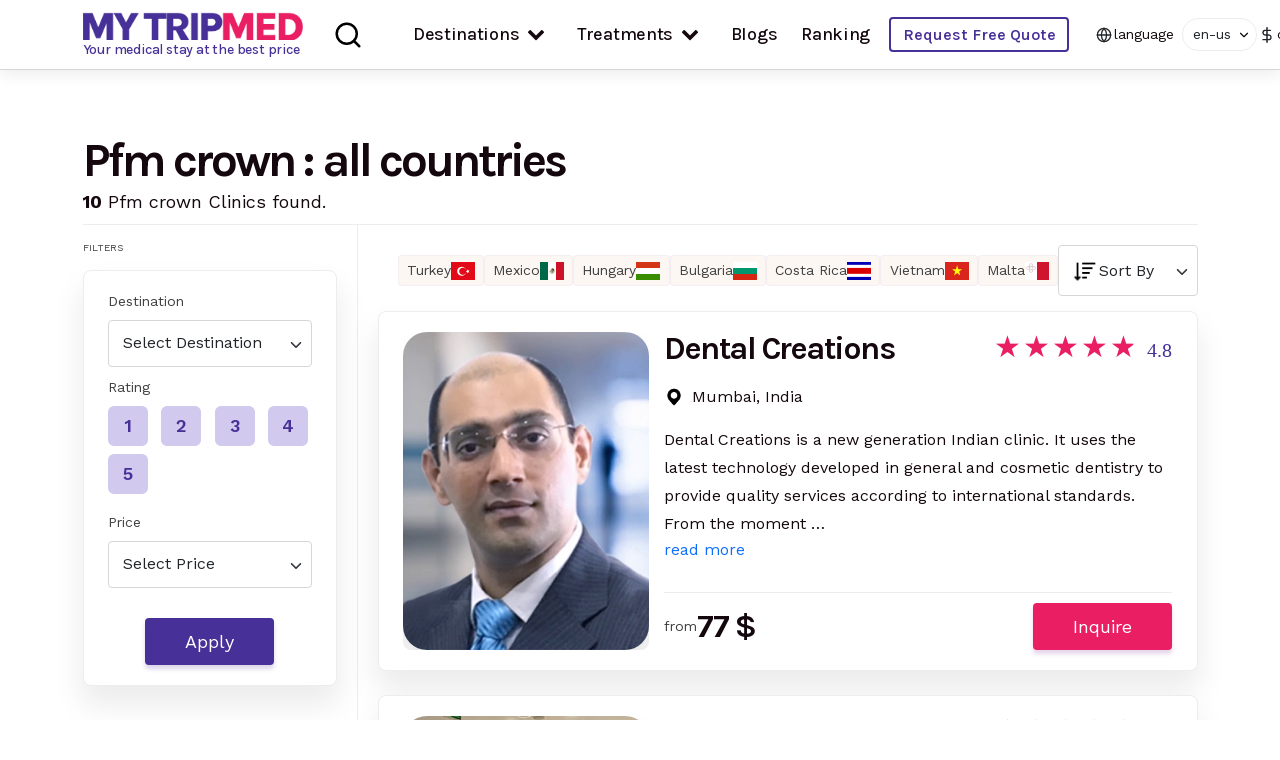

--- FILE ---
content_type: text/html; charset=utf-8
request_url: https://www.mytripmed.com/clinic/pfm-crown
body_size: 13891
content:




<!DOCTYPE html>
<html id="doc" lang="en" dir="ltr">
<head>
<!-- Google tag (gtag.js) -->
<script async src="https://www.googletagmanager.com/gtag/js?id=G-DS8H5J5D2C"></script>
<script>
  window.dataLayer = window.dataLayer || [];
  function gtag(){dataLayer.push(arguments);}
  gtag('js', new Date());

  gtag('config', 'G-DS8H5J5D2C');
</script>
    <meta charset="UTF-8">
    <meta http-equiv="X-UA-Compatible" content="IE=edge">
    <meta name="viewport" content="width=device-width, initial-scale=1.0">
    <!--seo tags start-->
    <meta content="MyTripMed" name="author" />
    <meta name="viewport" content="width=device-width, initial-scale=1" />
    <meta name="description" content="Pfm crown in all countries - Compare prices of doctors and clinics, read real patient reviews and book an appointment online. " />
    <meta content="MyTripMed.com" name="image" />
    <meta content="800" name="image:width" />
    <meta content="400" name="image:height" />
    <meta name="robots" content="index, follow" />
    <title>Best 10 Clinics for Pfm crown in world 2025</title>
    
    <link rel="stylesheet" href="https://cdnjs.cloudflare.com/ajax/libs/font-awesome/4.7.0/css/font-awesome.min.css" media="print" onload="this.media='all'; this.onload=null;">
    <link rel="preconnect" href="https://fonts.googleapis.com">
    <link rel="preconnect" href="https://fonts.gstatic.com" crossorigin>
    <link rel="preload" href="https://fonts.googleapis.com/css2?family=Tajawal:wght@300&display=swap&subset=arabic,latin" as="style" onload="this.onload=null;this.rel='stylesheet'">
    <noscript>
      <link href="https://fonts.googleapis.com/css2?family=Tajawal:wght@300&display=swap&subset=arabic,latin" rel="stylesheet">
    </noscript>

    
    <style>
        p {
            text-align: left !important;
        }

        html * {
            font-family: default !important;

        }
    </style>

    <script src="https://ajax.googleapis.com/ajax/libs/jquery/3.6.1/jquery.min.js"></script>
    <link href="https://ajax.googleapis.com/ajax/libs/jqueryui/1.13.2/themes/smoothness/jquery-ui.css" rel="stylesheet">

    <link rel="stylesheet" href="https://cdnjs.cloudflare.com/ajax/libs/lightgallery/2.4.0/css/lightgallery.min.css">
    <link rel="stylesheet" href="https://cdnjs.cloudflare.com/ajax/libs/lightgallery/2.4.0/css/lg-zoom.min.css">
    <link rel="stylesheet" href="https://cdnjs.cloudflare.com/ajax/libs/lightgallery/2.4.0/css/lg-autoplay.min.css">
    <link rel="stylesheet" href="https://cdnjs.cloudflare.com/ajax/libs/lightgallery/2.4.0/css/lg-zoom.min.css">
    <link rel="stylesheet" href="https://cdnjs.cloudflare.com/ajax/libs/lightgallery/2.4.0/css/lg-thumbnail.min.css">
    <link rel="stylesheet" href="/static/vendors/owl-carousel/assets/owl.carousel.min.css">
    <link rel="stylesheet" href="/static/vendors/owl-carousel/assets/owl.theme.default.min.css">
    <link rel="stylesheet" href="/static/css/style.css">
    <!-- Favicon Icon -->
    <link rel="shortcut icon" href="/static/img/favicon.png" type="image/x-icon" />

    <style>
        .ui-menu-item-wrapper {
            font-size: 2rem !important;
        }
    </style>
</head>

<body>
    <div class="loading">Loading&#8230;</div>

    <nav class="navbar navbar-expand-xl navbar-light" id="websiteNavbar">

        <div class="navbar-primary">
            <div class="container container-custom align-items-center">
                <div class="navbar-logo-box">
                    <a class="navbar-brand-1 text-decoration-none nav-left" href="/">
                        <img src="/static/img/logo-color.png" alt="Mytripmed Logo">
                        <span class="p-sm nav-text text-purple">Your medical stay at the best price</span>
                    </a>
                    <img src="/static/img/search.svg" class="search-toggle" id="search-open" alt="open search"
                        onclick="openSearch()" >
                    <img src="/static/img/x.svg" class="search-toggle" id="search-close" alt="close search"
                        onclick="closeSearch()">
                    <div class="search-box-1 pt-3">
                        <form onsubmit="triggerSearch(document.getElementById('search-header').value)"
                            autocomplete="off">
                            <input type="text" placeholder="What treatment are you looking for?"
                                id="search-header" name="search-header">
                            <p style="color: red; display: none;" id="search-header-error">{% trans "Please select from
                                available options." %}</p>

                        </form>
                    </div>



                
                   <!--search/cross icon and search bar ends-->


                   <button class="navbar-toggler" type="button" aria-expanded="false" aria-label="Toggle navigation" onclick="toggleNavbarInMobile()">
                    <span class="navbar-toggler-icon"></span>
            </button>

                <!--hameburger menu button ends-->
        </div>
        <div class="collapse navbar-collapse show navbar-primary-menu">
                    <ul class="navbar-nav align-items-xl-center">
                        <li class="nav-item">
                            <a class="nav-link" onclick="toggleNavbar('destinations')" href="/destinations">Destinations<i style="font-family: 'FontAwesome' !important; font-style: normal !important; margin: 0 8px;" class="fa-1x fa-chevron-down" id="destinations" aria-hidden="true"></i></a>
                        </li>
                        <li class="nav-item">
                            <a class="nav-link" onclick="toggleNavbar('treatments')" href="/treatments/">Treatments<i style="font-family: 'FontAwesome' !important; font-style: normal !important; margin: 0 8px;" class="fa-1x fa-chevron-down" id="treatments" aria-hidden="true"></i></a>
                        </li>
                        <li class="nav-item">
                            <a class="nav-link" href="/blog/">Blogs</a>
                        </li>
                        <li class="nav-item">
                            <a class="nav-link" href="/rankings/dentals">Ranking</a>
                        </li>
                        <li class="nav-item">
                            <a type="button" href="/free-quote/" class="req-free-quote-btn btn btn-outline btn-sm text-600 font-karla">Request Free Quote</a>
                        </li>
                    </ul>

                    <script>
                        const toggleNavbar = (name) => {
                            event.preventDefault()
                            const navbar = $('.navbar-secondary')
                            const parent_navbar = $("#websiteNavbar")

                            const treatments = document.getElementById('treatments')
                            const destinations = document.getElementById('destinations')

                            if (localStorage.getItem('navbar') === name && !navbar.hasClass('display-none')) {
                                navbar.addClass('display-none')
                                // check if the display is mobile
                                if (parent_navbar.hasClass('navbar-open')) {
                                    parent_navbar.removeClass('full-height')
                                }
                                if (name === 'destinations') {
                                    destinations.classList.toggle('fa-chevron-up')
                                    destinations.classList.toggle('fa-chevron-down')
                                } else if (name === 'treatments') {
                                    treatments.classList.toggle('fa-chevron-up')
                                    treatments.classList.toggle('fa-chevron-down')
                                }
                                return
                            }
                            
                            localStorage.setItem('navbar', name)
                                

                            if (navbar.hasClass('display-none')) {
                                 navbar.removeClass('display-none')
                                if (parent_navbar.hasClass('navbar-open')) {
                                parent_navbar.addClass('full-height')
                                }
                                if (name === 'destinations') {
                                    destinations.classList.toggle('fa-chevron-up')
                                    destinations.classList.toggle('fa-chevron-down')
                                } else if (name === 'treatments') {
                                    treatments.classList.toggle('fa-chevron-up')
                                    treatments.classList.toggle('fa-chevron-down')
                                }
                                
                            }
                            refreshNavbar()
                        }
                    </script>

                    <div class="nav-right">
                        <div class="d-flex align-items-center justify-content-between justify-content-xl-end gap-4">
                            <div class="d-flex align-items-center">
                                <i class="header-icon" data-feather="globe"></i>
                                <p class="language">language</p>
<!-- 
                                <div class="select">
                                    <div class="selectWrapper">
                                        <div class="selectCustom js-selectCustom">
                                            <div class="selectCustom-trigger">en-us</div>
                                            <div class="selectCustom-options">
                                                
                                                <div class="selectCustom-option" onclick='changeLanguage("ar")' data-value="ar">ar</div>
                                                
                                                <div class="selectCustom-option" onclick='changeLanguage("fr")' data-value="fr">fr</div>
                                                
                                                <div class="selectCustom-option" onclick='changeLanguage("en-us")' data-value="en-us">en-us</div>
                                                
                                            </div>
                                        </div> -->


                                        <div class="header-select">
                                            <div class="header-select-text">
                                              en-us
                                            </div>
                                            <div class="header-dropdown">
                                              <ul class="header-dropdown-options">
                                                
                                                <li>
                                                  <a href="#" onclick='changeLanguage("en-us")' data-value="en-us">en-us</a>
                                                </li>
                                              
                                                <li>
                                                  <a href="#" onclick='changeLanguage("fr")' data-value="fr">fr</a>
                                                </li>
                                              
                                                <li>
                                                  <a href="#" onclick='changeLanguage("ar")' data-value="ar">ar</a>
                                                </li>
                                              
                                              </ul>





                                    </div>
                                </div>
                            </div>

                            <div class="d-flex align-items-center">
                                <i class="header-icon" data-feather="dollar-sign"></i>
                                <p class="currency">currency</p>

                                <!-- <div class="select">
                                    <div class="selectWrapper">
                                        <div class="selectCustom js-selectCustom">
                                            <div class="selectCustom-trigger">USD</div>
                                            <div class="selectCustom-options">
                                            
                                                <div class="selectCustom-option" onclick='changeCurrency("AED")' data-value="AED">AED</div>
                                            
                                                <div class="selectCustom-option" onclick='changeCurrency("CHF")' data-value="CHF">CHF</div>
                                            
                                                <div class="selectCustom-option" onclick='changeCurrency("AUD")' data-value="AUD">AUD</div>
                                            
                                                <div class="selectCustom-option" onclick='changeCurrency("CAD")' data-value="CAD">CAD</div>
                                            
                                                <div class="selectCustom-option" onclick='changeCurrency("GBP")' data-value="GBP">GBP</div>
                                            
                                                <div class="selectCustom-option" onclick='changeCurrency("USD")' data-value="USD">USD</div>
                                            
                                                <div class="selectCustom-option" onclick='changeCurrency("EUR")' data-value="EUR">EUR</div>
                                            

                                            </div>
                                        </div> -->


                                        <div class="header-select">
                                            <div class="header-select-text">
                                              USD
                                            </div>
                                            <div class="header-dropdown header-dropdown-right">
                                              <ul class="header-dropdown-options">
                                                
                                                <li>
                                                  <a data-value="EUR" onclick='changeCurrency("EUR")' href="#">EUR</a>
                                                </li>
                                              
                                                <li>
                                                  <a data-value="USD" onclick='changeCurrency("USD")' href="#">USD</a>
                                                </li>
                                              
                                                <li>
                                                  <a data-value="GBP" onclick='changeCurrency("GBP")' href="#">GBP</a>
                                                </li>
                                              
                                                <li>
                                                  <a data-value="CAD" onclick='changeCurrency("CAD")' href="#">CAD</a>
                                                </li>
                                              
                                                <li>
                                                  <a data-value="AUD" onclick='changeCurrency("AUD")' href="#">AUD</a>
                                                </li>
                                              
                                                <li>
                                                  <a data-value="CHF" onclick='changeCurrency("CHF")' href="#">CHF</a>
                                                </li>
                                              
                                                <li>
                                                  <a data-value="AED" onclick='changeCurrency("AED")' href="#">AED</a>
                                                </li>
                                              
                                              </ul>



                                    </div>
                                </div>
                            </div>
                        </div>
        
                    </div>
                </div>
            </div>
        </div>

     
        <div class="navbar-secondary display-none">
            <div class="menu container container-fluid">
                <div class="menu-header">
                    <ul class="nav nav-pills">
                        
                </div>
            </div>
        </div>

        <script>
            const refreshNavbar = () => {
            const navbar = localStorage.getItem('navbar')
            const nav_pills = $('.nav-pills')


            if (navbar == "destinations") {
                nav_pills.html(`
                
                 
                            <div class="dropdown">
                                <button class="dropbtn">Turkey</button>
                                <div class="dropdown-content">
                                    <div class="container">
                                        <div class="row">
                                            
                                            <div class="col-md-3 col-6">
                                                
                                                <a href='/destinations/Turkey/istanbul'>Istanbul</a>
                                                
                                                <a href='/destinations/Turkey/izmir'>Izmir</a>
                                                
                                            </div>
                                            
                                            <div class="col-md-3 col-6">
                                                
                                                <a href='/destinations/Turkey/antalya'>Antalya</a>
                                                
                                                <a href='/destinations/Turkey/ankara'>Ankara</a>
                                                
                                            </div>
                                            
                                            <div class="col-md-3 col-6">
                                                
                                                <a href='/destinations/Turkey/mugla'>Mugla</a>
                                                
                                            </div>
                                            
                                            <div class="col-md-3 col-6">
                                                
                                            </div>
                                            
                                        </div>
                                    </div>
                                </div>
                            </div>
                            
                            <div class="dropdown">
                                <button class="dropbtn">India</button>
                                <div class="dropdown-content">
                                    <div class="container">
                                        <div class="row">
                                            
                                            <div class="col-md-3 col-6">
                                                
                                                <a href='/destinations/India/mumbai'>Mumbai</a>
                                                
                                            </div>
                                            
                                            <div class="col-md-3 col-6">
                                                
                                                <a href='/destinations/India/new-delhi'>New Delhi</a>
                                                
                                            </div>
                                            
                                            <div class="col-md-3 col-6">
                                                
                                                <a href='/destinations/India/bengaluru'>Bengaluru</a>
                                                
                                            </div>
                                            
                                            <div class="col-md-3 col-6">
                                                
                                            </div>
                                            
                                        </div>
                                    </div>
                                </div>
                            </div>
                            
                            <div class="dropdown">
                                <button class="dropbtn">Hungary</button>
                                <div class="dropdown-content">
                                    <div class="container">
                                        <div class="row">
                                            
                                            <div class="col-md-3 col-6">
                                                
                                                <a href='/destinations/Hungary/mosonmagyarovar'>Mosonmagyarovar</a>
                                                
                                            </div>
                                            
                                            <div class="col-md-3 col-6">
                                                
                                                <a href='/destinations/Hungary/budapest'>Budapest</a>
                                                
                                            </div>
                                            
                                            <div class="col-md-3 col-6">
                                                
                                            </div>
                                            
                                            <div class="col-md-3 col-6">
                                                
                                            </div>
                                            
                                        </div>
                                    </div>
                                </div>
                            </div>
                            
                            <div class="dropdown">
                                <button class="dropbtn">Mexico</button>
                                <div class="dropdown-content">
                                    <div class="container">
                                        <div class="row">
                                            
                                            <div class="col-md-3 col-6">
                                                
                                                <a href='/destinations/Mexico/nuevo-progreso'>Nuevo Progreso</a>
                                                
                                            </div>
                                            
                                            <div class="col-md-3 col-6">
                                                
                                                <a href='/destinations/Mexico/los-algodones'>Los Algodones</a>
                                                
                                            </div>
                                            
                                            <div class="col-md-3 col-6">
                                                
                                                <a href='/destinations/Mexico/tijuana'>Tijuana</a>
                                                
                                            </div>
                                            
                                            <div class="col-md-3 col-6">
                                                
                                            </div>
                                            
                                        </div>
                                    </div>
                                </div>
                            </div>
                            
                            <div class="dropdown">
                                <button class="dropbtn">Costa Rica</button>
                                <div class="dropdown-content">
                                    <div class="container">
                                        <div class="row">
                                            
                                            <div class="col-md-3 col-6">
                                                
                                                <a href='/destinations/Costa%20Rica/curridabat'>Curridabat</a>
                                                
                                            </div>
                                            
                                            <div class="col-md-3 col-6">
                                                
                                                <a href='/destinations/Costa%20Rica/san-jose'>San Jose</a>
                                                
                                            </div>
                                            
                                            <div class="col-md-3 col-6">
                                                
                                            </div>
                                            
                                            <div class="col-md-3 col-6">
                                                
                                            </div>
                                            
                                        </div>
                                    </div>
                                </div>
                            </div>
                            
                            <div class="dropdown">
                                <button class="dropbtn">Thailand</button>
                                <div class="dropdown-content">
                                    <div class="container">
                                        <div class="row">
                                            
                                            <div class="col-md-3 col-6">
                                                
                                                <a href='/destinations/Thailand/chiang-mai'>Chiang Mai</a>
                                                
                                            </div>
                                            
                                            <div class="col-md-3 col-6">
                                                
                                                <a href='/destinations/Thailand/pattaya'>Pattaya</a>
                                                
                                            </div>
                                            
                                            <div class="col-md-3 col-6">
                                                
                                                <a href='/destinations/Thailand/prachuab-khirikhan'>Prachuab Khirikhan</a>
                                                
                                            </div>
                                            
                                            <div class="col-md-3 col-6">
                                                
                                            </div>
                                            
                                        </div>
                                    </div>
                                </div>
                            </div>
                            
                

                            `)
                
            } else {
                nav_pills.html(`
                
                
                            <div class="dropdown">
                                <button class="dropbtn">Dental Treatments</button>
                                <div class="dropdown-content">
                                    <div class="container">
                                        <div class="row">
                                            
                                            <div class="col-md-3 col-6">
                                                
                                                <a href='/clinic/dental-implants'>Dental Implants</a>
                                                
                                                <a href='/clinic/veneers'>Veneers</a>
                                                
                                            </div>
                                            
                                            <div class="col-md-3 col-6">
                                                
                                                <a href='/clinic/dental-crowns'>Dental Crowns</a>
                                                
                                                <a href='/clinic/all-on-4-dental-implants'>All-on-4 Dental Implants</a>
                                                
                                            </div>
                                            
                                            <div class="col-md-3 col-6">
                                                
                                                <a href='/clinic/all-on-6-dental-implants'>All-on-6 Dental Implants</a>
                                                
                                                <a href='/clinic/lumineerstm'>Lumineers™</a>
                                                
                                            </div>
                                            
                                            <div class="col-md-3 col-6">
                                                
                                                <a href='/clinic/braces'>Braces</a>
                                                
                                                <a href='/clinic/full-dentures'>Full Dentures</a>
                                                
                                            </div>
                                            
                                        </div>
                                    </div>
                                </div>
                            </div>
                            
                            <div class="dropdown">
                                <button class="dropbtn">Hair transplant</button>
                                <div class="dropdown-content">
                                    <div class="container">
                                        <div class="row">
                                            
                                            <div class="col-md-3 col-6">
                                                
                                                <a href='/clinic/fue-hair-transplant'>FUE hair transplant</a>
                                                
                                            </div>
                                            
                                            <div class="col-md-3 col-6">
                                                
                                                <a href='/clinic/dhi-hair-transplant'>Dhi hair transplant</a>
                                                
                                            </div>
                                            
                                            <div class="col-md-3 col-6">
                                                
                                                <a href='/clinic/sapphire-fue-hair-transplant'>Sapphire FUE Hair Transplant</a>
                                                
                                            </div>
                                            
                                            <div class="col-md-3 col-6">
                                                
                                            </div>
                                            
                                        </div>
                                    </div>
                                </div>
                            </div>
                            
                            <div class="dropdown">
                                <button class="dropbtn">Plastic Surgery</button>
                                <div class="dropdown-content">
                                    <div class="container">
                                        <div class="row">
                                            
                                            <div class="col-md-3 col-6">
                                                
                                                <a href='/clinic/rhinoplasty'>Rhinoplasty</a>
                                                
                                                <a href='/clinic/facelift'>Facelift</a>
                                                
                                                <a href='/clinic/eyelid-surgery'>Eyelid surgery</a>
                                                
                                            </div>
                                            
                                            <div class="col-md-3 col-6">
                                                
                                                <a href='/clinic/breast-implants'>Breast Implants</a>
                                                
                                                <a href='/clinic/body-lift'>Body Lift</a>
                                                
                                                <a href='/clinic/breast-lift'>Breast Lift</a>
                                                
                                            </div>
                                            
                                            <div class="col-md-3 col-6">
                                                
                                                <a href='/clinic/mommy-makeover'>Mommy Makeover</a>
                                                
                                                <a href='/clinic/neck-lift'>Neck Lift</a>
                                                
                                                <a href='/clinic/butt-lift'>Butt Lift</a>
                                                
                                            </div>
                                            
                                            <div class="col-md-3 col-6">
                                                
                                                <a href='/clinic/tummy-tuck'>Tummy Tuck</a>
                                                
                                            </div>
                                            
                                        </div>
                                    </div>
                                </div>
                            </div>
                            
                            <div class="dropdown">
                                <button class="dropbtn">Bariatric Surgery</button>
                                <div class="dropdown-content">
                                    <div class="container">
                                        <div class="row">
                                            
                                            <div class="col-md-3 col-6">
                                                
                                                <a href='/clinic/gastric-balloon'>Gastric Balloon</a>
                                                
                                            </div>
                                            
                                            <div class="col-md-3 col-6">
                                                
                                                <a href='/clinic/gastric-band'>Gastric Band</a>
                                                
                                            </div>
                                            
                                            <div class="col-md-3 col-6">
                                                
                                                <a href='/clinic/gastric-bypass'>Gastric Bypass</a>
                                                
                                            </div>
                                            
                                            <div class="col-md-3 col-6">
                                                
                                                <a href='/clinic/gastric-sleeve'>Gastric Sleeve</a>
                                                
                                            </div>
                                            
                                        </div>
                                    </div>
                                </div>
                            </div>
                            
                             
                            `)
            }
            
        }
        </script>


    </nav>
    

    <main>
        
<style>
    @media screen and (max-width: 47.99em) {
        .search-form {
            width: 100%;
        }
    }
</style>
<section class="results-section top-section">
    
    <div class="container">
        
        <h1 class="text-dark mb-2">
            Pfm crown :  all countries
        </h1>
        <p class="p-big heading-border text-dark">
        <strong>10</strong>  Pfm crown Clinics found. 
        </p> 
        
        <div class="row">
            <div class="col-xl-3 container-border container-border-left py-0">
                <div class="filter-box">
                    <div class="d-flex justify-content-between mt-4 mb-4">
                        <div class="subheading mb-0">
                            filters
                        </div>

                        <i data-feather="x" onclick="closeFilters()" class="d-lg-none" style="cursor: pointer;"></i>
                    </div>

                    <div class="card card-shadow-xl card-sm">
                        <form method="GET" action="" class="form">
                            <!-- <input type="hidden" name="csrfmiddlewaretoken" value="Ief8lvydWFDEUJ5EYzx9N9XU2fzaloddgsRk2GBblvK7QddMzicyFpRN22IagDAb"> -->
                            <div class="form-group mb-3">

                                <label for="searchDestinationInput" class="form-label">Destination</label>
                                <input type="text" style="display: none;" name="sort_by" value="">
                                
                                <!-- SEARCH PAGE -->

                                
                                  <!-- GET COUNTRY -->
                                  <select name="country" class="form-select" id="searchDestinationInput">
                                    <option value="">Select Destination</option>
                                    
                                        <option value="Turkey"  >Turkey</option>
                                    
                                        <option value="Mexico"  >Mexico</option>
                                    
                                        <option value="Hungary"  >Hungary</option>
                                    
                                        <option value="Bulgaria"  >Bulgaria</option>
                                    
                                        <option value="Costa Rica"  >Costa Rica</option>
                                    
                                        <option value="Vietnam"  >Vietnam</option>
                                    
                                        <option value="Malta"  >Malta</option>
                                    
                                        <option value="India"  >India</option>
                                    
                                        <option value="Thailand"  >Thailand</option>
                                    
                                        <option value="Malaysia"  >Malaysia</option>
                                    
                                </select>

                                
                                

                                </select>
                            </div>
                            <div class=" form-group mb-3">
                                        <label for="priceFilterInput" class="form-label">Rating</label>
                                        <div class="btn-check-group btn-group btn-radio-group" role="group"
                                            aria-label="Basic radio toggle button group">
                                            <input type="radio" class="btn-check" name="score" id="btnradio1"
                                                autocomplete="off" value="1" >
                                            <label class="btn-check-label" for="btnradio1">1</label>

                                            <input type="radio" class="btn-check" name="score" id="btnradio2"
                                                autocomplete="off" value="2" >
                                            <label class="btn-check-label" for="btnradio2">2</label>

                                            <input type="radio" class="btn-check" name="score" id="btnradio3"
                                                autocomplete="off" value="3" >
                                            <label class="btn-check-label" for="btnradio3">3</label>

                                            <input type="radio" class="btn-check" name="score" id="btnradio4"
                                                autocomplete="off" value="4" >
                                            <label class="btn-check-label" for="btnradio4">4</label>

                                            <input type="radio" class="btn-check" name="score" id="btnradio5"
                                                autocomplete="off" value="5" >
                                            <label class="btn-check-label" for="btnradio5">5</label>
                                        </div>
                            </div>
                            

                            
                            <div class="form-group mb-3">
                                <label for="filterPrice" class="form-label">Price</label>

                                <select name="price" class="form-select" id="filterPrice">
                                    <option value="">Select Price</option>
                                    
                                    
                                    <option value="45-173" >
                                        45 $ - 173 $
                                    </option>
                                    
                                    <option value="174-301" >
                                        174 $ - 301 $
                                    </option>
                                    
                                    <option value="302-430" >
                                        302 $ - 430 $
                                    </option>
                                    

                                </select>
                            </div>
                            

                            <div class="text-center mt-5">

                                <button type="submit" class="btn btn-primary">
                                    Apply

                                </button>
                            </div>
                        </form>
                    </div>
                </div>
            </div>
           
            <div class="col-xl-9 container-border container-border-right">
                <div class="results-actions">
                    <div class="dental-clinic-section">
                        <div class="filters-countries">

                      
                            
                            
                        
                        <div class="flag-filter" onclick="
                            if ('False' == 'False') {
                                window.location.href=window.location.pathname+'/Turkey'+window.location.search;
                            } else {
                                window.location.href=window.location.pathname.replace('None', 'Turkey')+window.location.search;
                            }
                            // let url = window.location.href=window.location.href.replaceAll(window.location.search,''); 
                            // window.location.href = url+= '?country=Turkey';
                        
                        ">
                            <input type="radio" hidden name="country" id="Turkey" class="radio-btn" style="cursor: pointer !important;" >
                            <label for="Turkey" style="cursor: pointer !important;">
                              Turkey
                              <img src="https://flagicons.lipis.dev/flags/4x3/tr.svg" alt="Turkey" class="flag">
                            </label>
                          </div> 

                        
                        <div class="flag-filter" onclick="
                            if ('False' == 'False') {
                                window.location.href=window.location.pathname+'/Mexico'+window.location.search;
                            } else {
                                window.location.href=window.location.pathname.replace('None', 'Mexico')+window.location.search;
                            }
                            // let url = window.location.href=window.location.href.replaceAll(window.location.search,''); 
                            // window.location.href = url+= '?country=Mexico';
                        
                        ">
                            <input type="radio" hidden name="country" id="Mexico" class="radio-btn" style="cursor: pointer !important;" >
                            <label for="Mexico" style="cursor: pointer !important;">
                              Mexico
                              <img src="https://flagicons.lipis.dev/flags/4x3/mx.svg" alt="Mexico" class="flag">
                            </label>
                          </div> 

                        
                        <div class="flag-filter" onclick="
                            if ('False' == 'False') {
                                window.location.href=window.location.pathname+'/Hungary'+window.location.search;
                            } else {
                                window.location.href=window.location.pathname.replace('None', 'Hungary')+window.location.search;
                            }
                            // let url = window.location.href=window.location.href.replaceAll(window.location.search,''); 
                            // window.location.href = url+= '?country=Hungary';
                        
                        ">
                            <input type="radio" hidden name="country" id="Hungary" class="radio-btn" style="cursor: pointer !important;" >
                            <label for="Hungary" style="cursor: pointer !important;">
                              Hungary
                              <img src="https://flagicons.lipis.dev/flags/4x3/hu.svg" alt="Hungary" class="flag">
                            </label>
                          </div> 

                        
                        <div class="flag-filter" onclick="
                            if ('False' == 'False') {
                                window.location.href=window.location.pathname+'/Bulgaria'+window.location.search;
                            } else {
                                window.location.href=window.location.pathname.replace('None', 'Bulgaria')+window.location.search;
                            }
                            // let url = window.location.href=window.location.href.replaceAll(window.location.search,''); 
                            // window.location.href = url+= '?country=Bulgaria';
                        
                        ">
                            <input type="radio" hidden name="country" id="Bulgaria" class="radio-btn" style="cursor: pointer !important;" >
                            <label for="Bulgaria" style="cursor: pointer !important;">
                              Bulgaria
                              <img src="https://flagicons.lipis.dev/flags/4x3/bg.svg" alt="Bulgaria" class="flag">
                            </label>
                          </div> 

                        
                        <div class="flag-filter" onclick="
                            if ('False' == 'False') {
                                window.location.href=window.location.pathname+'/Costa Rica'+window.location.search;
                            } else {
                                window.location.href=window.location.pathname.replace('None', 'Costa Rica')+window.location.search;
                            }
                            // let url = window.location.href=window.location.href.replaceAll(window.location.search,''); 
                            // window.location.href = url+= '?country=Costa Rica';
                        
                        ">
                            <input type="radio" hidden name="country" id="Costa Rica" class="radio-btn" style="cursor: pointer !important;" >
                            <label for="Costa Rica" style="cursor: pointer !important;">
                              Costa Rica
                              <img src="https://flagicons.lipis.dev/flags/4x3/cr.svg" alt="Costa Rica" class="flag">
                            </label>
                          </div> 

                        
                        <div class="flag-filter" onclick="
                            if ('False' == 'False') {
                                window.location.href=window.location.pathname+'/Vietnam'+window.location.search;
                            } else {
                                window.location.href=window.location.pathname.replace('None', 'Vietnam')+window.location.search;
                            }
                            // let url = window.location.href=window.location.href.replaceAll(window.location.search,''); 
                            // window.location.href = url+= '?country=Vietnam';
                        
                        ">
                            <input type="radio" hidden name="country" id="Vietnam" class="radio-btn" style="cursor: pointer !important;" >
                            <label for="Vietnam" style="cursor: pointer !important;">
                              Vietnam
                              <img src="https://flagicons.lipis.dev/flags/4x3/vn.svg" alt="Vietnam" class="flag">
                            </label>
                          </div> 

                        
                        <div class="flag-filter" onclick="
                            if ('False' == 'False') {
                                window.location.href=window.location.pathname+'/Malta'+window.location.search;
                            } else {
                                window.location.href=window.location.pathname.replace('None', 'Malta')+window.location.search;
                            }
                            // let url = window.location.href=window.location.href.replaceAll(window.location.search,''); 
                            // window.location.href = url+= '?country=Malta';
                        
                        ">
                            <input type="radio" hidden name="country" id="Malta" class="radio-btn" style="cursor: pointer !important;" >
                            <label for="Malta" style="cursor: pointer !important;">
                              Malta
                              <img src="https://flagicons.lipis.dev/flags/4x3/mt.svg" alt="Malta" class="flag">
                            </label>
                          </div> 

                        
                        <div class="flag-filter" onclick="
                            if ('False' == 'False') {
                                window.location.href=window.location.pathname+'/India'+window.location.search;
                            } else {
                                window.location.href=window.location.pathname.replace('None', 'India')+window.location.search;
                            }
                            // let url = window.location.href=window.location.href.replaceAll(window.location.search,''); 
                            // window.location.href = url+= '?country=India';
                        
                        ">
                            <input type="radio" hidden name="country" id="India" class="radio-btn" style="cursor: pointer !important;" >
                            <label for="India" style="cursor: pointer !important;">
                              India
                              <img src="https://flagicons.lipis.dev/flags/4x3/in.svg" alt="India" class="flag">
                            </label>
                          </div> 

                        
                        <div class="flag-filter" onclick="
                            if ('False' == 'False') {
                                window.location.href=window.location.pathname+'/Thailand'+window.location.search;
                            } else {
                                window.location.href=window.location.pathname.replace('None', 'Thailand')+window.location.search;
                            }
                            // let url = window.location.href=window.location.href.replaceAll(window.location.search,''); 
                            // window.location.href = url+= '?country=Thailand';
                        
                        ">
                            <input type="radio" hidden name="country" id="Thailand" class="radio-btn" style="cursor: pointer !important;" >
                            <label for="Thailand" style="cursor: pointer !important;">
                              Thailand
                              <img src="https://flagicons.lipis.dev/flags/4x3/th.svg" alt="Thailand" class="flag">
                            </label>
                          </div> 

                        
                        <div class="flag-filter" onclick="
                            if ('False' == 'False') {
                                window.location.href=window.location.pathname+'/Malaysia'+window.location.search;
                            } else {
                                window.location.href=window.location.pathname.replace('None', 'Malaysia')+window.location.search;
                            }
                            // let url = window.location.href=window.location.href.replaceAll(window.location.search,''); 
                            // window.location.href = url+= '?country=Malaysia';
                        
                        ">
                            <input type="radio" hidden name="country" id="Malaysia" class="radio-btn" style="cursor: pointer !important;" >
                            <label for="Malaysia" style="cursor: pointer !important;">
                              Malaysia
                              <img src="https://flagicons.lipis.dev/flags/4x3/my.svg" alt="Malaysia" class="flag">
                            </label>
                          </div> 

                        
                    

                    
                      
                        </div>
                      </div>
                    <div class="d-flex gap-1 justify-content-between">

                    <button class="btn input-btn d-xl-none" onclick="showFilters()">
                        <i data-feather="filter"></i>
                        Filters
                        <i data-feather="chevron-right"></i>
                    </button>
                    <div class="form-group form-icon filter-sortby">
                        <img src="/static/img/sort.png" alt="sort-icon">

                        <select aria-label="Sort By" class="form-select form-select-icon" onchange="if (!window.location.search) {
                            window.location.href+='?sort_by='+this.value;
                        } else {
                            if (window.location.search.includes('sort_by')) {
                                window.location.href = window.location.href.replace('', this.value);
                            }
                                 else {
                                window.location.href += '&sort_by='+this.value;
                            }
                        }">
                            <option value="" disabled  selected >Sort By</option>
                            <option value="rating"
                                >Rating</option>
                                
                            <option value="price"
                                >Price</option>
                                

                        </select>
                    </div>
                    </div>

                </div>
                
                
                    
                        <div class="results-list mt-4">
                            
                            <div class="result-card">
                                <div class="row">
                                    <div class="col-md-4">
                                        <a href="/dental-creations/">
                                        <div class="result-card-img">
                                                <img src="/media/clinic/111.jpg" alt="Dental Creations" class="clinic-img">
                                            </div>
                                        </a>
                                    </div>
                                    <div class="col-md-8">
                                        <div class="result-card-body">
                                            <div class="result-card-body-content">
                                                <div class="result-card-body-content-top">
                                                    <div>
                                                        <a
                                                            href="/dental-creations/">
                                                            <h2 class="result-card-heading">

                                                                Dental Creations
                                                            </h2>
                                                        </a>

                                                        <div class="icon-text">
                                                            <img src="/static/img/location-icon.png"
                                                                alt="clinic location">
                                                            <span>Mumbai, India</span>
                                                        </div>
                                                    </div>

                                                    <div class="result-card-body-content-top-right">
                                                        <div class="Stars"
                                                            style="--rating: 4.8;"
                                                            aria-label="Rating of this product is 4.8 out of 5.">
                                                            <span class="text-purple text-right" style="font-size: 2rem;"> 4.8 </span>
                                                        </div>
                                                    </div>

                                                </div>

                                                <div class="align-items-center gap-3 price-mobile">
                                                  <span class="p-sm text-grey">
                                                    from
                                                  </span>
                                                  <span class="h2 d-inline-block text-dark mb-0">
                                                    77 $
                                                    </span>

                                                </div>


                                                <p class="p-sm text-grey mt-4">
                                                    
                                                <p>Dental Creations is a new generation Indian clinic. It uses the latest technology developed in general and cosmetic dentistry to provide quality services according to international standards.</p>
<p>From the moment …</p>
                                                <a href="/dental-creations/">read more</a>
                                                </p>

                                                <div class="package-container">
                                                    <div class="row">
                                                        
                                                        
                                                        
                                                        
                                                    </div>
                                                </div>
                                            </div>
                                            <div class="result-card-body-footer">
                                                <div class="price-desktop align-items-center gap-3">
                                                    <span class="p-sm text-grey">
                                                        from
                                                    </span>
                                                    <span class="h2 d-inline-block text-dark mb-0">
                                                        77 $
                                                    </span>

                                                </div>
                                                

                                                    <form action="/free-quote/" method="post" class="search-form">
                                        <input type="hidden" name="csrfmiddlewaretoken" value="Ief8lvydWFDEUJ5EYzx9N9XU2fzaloddgsRk2GBblvK7QddMzicyFpRN22IagDAb">
                                        <input type="hidden" name="from_search" value="yes">
                                        <input type="hidden" name="clinic_slug", value="dental-creations">
                                        <input type="hidden" name="treatment_name" value="PFM Crown">

                                                <button class="btn btn-primary btn-secondary">
                                                    Inquire
                                                </button>
                                            </form>

                                            </div>

                                        </div>

                                    </div>
                                </div>
                            </div>
                            
                            <div class="result-card">
                                <div class="row">
                                    <div class="col-md-4">
                                        <a href="/dentspa/">
                                        <div class="result-card-img">
                                                <img src="/media/clinic/240.jpg" alt="Dentspa" class="clinic-img">
                                            </div>
                                        </a>
                                    </div>
                                    <div class="col-md-8">
                                        <div class="result-card-body">
                                            <div class="result-card-body-content">
                                                <div class="result-card-body-content-top">
                                                    <div>
                                                        <a
                                                            href="/dentspa/">
                                                            <h2 class="result-card-heading">

                                                                Dentspa
                                                            </h2>
                                                        </a>

                                                        <div class="icon-text">
                                                            <img src="/static/img/location-icon.png"
                                                                alt="clinic location">
                                                            <span>Istanbul, Turkey</span>
                                                        </div>
                                                    </div>

                                                    <div class="result-card-body-content-top-right">
                                                        <div class="Stars"
                                                            style="--rating: 4.9;"
                                                            aria-label="Rating of this product is 4.9 out of 5.">
                                                            <span class="text-purple text-right" style="font-size: 2rem;"> 4.9 </span>
                                                        </div>
                                                    </div>

                                                </div>

                                                <div class="align-items-center gap-3 price-mobile">
                                                  <span class="p-sm text-grey">
                                                    from
                                                  </span>
                                                  <span class="h2 d-inline-block text-dark mb-0">
                                                    80 $
                                                    </span>

                                                </div>


                                                <p class="p-sm text-grey mt-4">
                                                    
                                                <p>Transform your smile and enjoy radiant white teeth with DentSpa in Istanbul. With over 25 years of expertise, our ultra-modern clinic offers a relaxing environment tailored to meet all your …</p>
                                                <a href="/dentspa/">read more</a>
                                                </p>

                                                <div class="package-container">
                                                    <div class="row">
                                                        
                                                        
                                                        
                                                        
                                                    </div>
                                                </div>
                                            </div>
                                            <div class="result-card-body-footer">
                                                <div class="price-desktop align-items-center gap-3">
                                                    <span class="p-sm text-grey">
                                                        from
                                                    </span>
                                                    <span class="h2 d-inline-block text-dark mb-0">
                                                        80 $
                                                    </span>

                                                </div>
                                                

                                                    <form action="/free-quote/" method="post" class="search-form">
                                        <input type="hidden" name="csrfmiddlewaretoken" value="Ief8lvydWFDEUJ5EYzx9N9XU2fzaloddgsRk2GBblvK7QddMzicyFpRN22IagDAb">
                                        <input type="hidden" name="from_search" value="yes">
                                        <input type="hidden" name="clinic_slug", value="dentspa">
                                        <input type="hidden" name="treatment_name" value="PFM Crown">

                                                <button class="btn btn-primary btn-secondary">
                                                    Inquire
                                                </button>
                                            </form>

                                            </div>

                                        </div>

                                    </div>
                                </div>
                            </div>
                            
                            <div class="result-card">
                                <div class="row">
                                    <div class="col-md-4">
                                        <a href="/rose-dental-clinic/">
                                        <div class="result-card-img">
                                                <img src="/media/clinic/46.jpg" alt="Rose Dental Clinic" class="clinic-img">
                                            </div>
                                        </a>
                                    </div>
                                    <div class="col-md-8">
                                        <div class="result-card-body">
                                            <div class="result-card-body-content">
                                                <div class="result-card-body-content-top">
                                                    <div>
                                                        <a
                                                            href="/rose-dental-clinic/">
                                                            <h2 class="result-card-heading">

                                                                Rose Dental Clinic
                                                            </h2>
                                                        </a>

                                                        <div class="icon-text">
                                                            <img src="/static/img/location-icon.png"
                                                                alt="clinic location">
                                                            <span>Ho Chi Minh City, Vietnam</span>
                                                        </div>
                                                    </div>

                                                    <div class="result-card-body-content-top-right">
                                                        <div class="Stars"
                                                            style="--rating: 4.6;"
                                                            aria-label="Rating of this product is 4.6 out of 5.">
                                                            <span class="text-purple text-right" style="font-size: 2rem;"> 4.6 </span>
                                                        </div>
                                                    </div>

                                                </div>

                                                <div class="align-items-center gap-3 price-mobile">
                                                  <span class="p-sm text-grey">
                                                    from
                                                  </span>
                                                  <span class="h2 d-inline-block text-dark mb-0">
                                                    45 $
                                                    </span>

                                                </div>


                                                <p class="p-sm text-grey mt-4">
                                                    
                                                <p>Rose Dental Clinic is located in Ho Chi Minh City, Vietnam. Since its founding, it has been committed to providing excellent dental care to patients of all ages. Its philosophy …</p>
                                                <a href="/rose-dental-clinic/">read more</a>
                                                </p>

                                                <div class="package-container">
                                                    <div class="row">
                                                        
                                                        
                                                        
                                                        
                                                    </div>
                                                </div>
                                            </div>
                                            <div class="result-card-body-footer">
                                                <div class="price-desktop align-items-center gap-3">
                                                    <span class="p-sm text-grey">
                                                        from
                                                    </span>
                                                    <span class="h2 d-inline-block text-dark mb-0">
                                                        45 $
                                                    </span>

                                                </div>
                                                

                                                    <form action="/free-quote/" method="post" class="search-form">
                                        <input type="hidden" name="csrfmiddlewaretoken" value="Ief8lvydWFDEUJ5EYzx9N9XU2fzaloddgsRk2GBblvK7QddMzicyFpRN22IagDAb">
                                        <input type="hidden" name="from_search" value="yes">
                                        <input type="hidden" name="clinic_slug", value="rose-dental-clinic">
                                        <input type="hidden" name="treatment_name" value="PFM Crown">

                                                <button class="btn btn-primary btn-secondary">
                                                    Inquire
                                                </button>
                                            </form>

                                            </div>

                                        </div>

                                    </div>
                                </div>
                            </div>
                            
                            <div class="result-card">
                                <div class="row">
                                    <div class="col-md-4">
                                        <a href="/kreativ-dental/">
                                        <div class="result-card-img">
                                                <img src="/media/clinic/69.jpg" alt="Kreativ Dental" class="clinic-img">
                                            </div>
                                        </a>
                                    </div>
                                    <div class="col-md-8">
                                        <div class="result-card-body">
                                            <div class="result-card-body-content">
                                                <div class="result-card-body-content-top">
                                                    <div>
                                                        <a
                                                            href="/kreativ-dental/">
                                                            <h2 class="result-card-heading">

                                                                Kreativ Dental
                                                            </h2>
                                                        </a>

                                                        <div class="icon-text">
                                                            <img src="/static/img/location-icon.png"
                                                                alt="clinic location">
                                                            <span>Budapest, Hungary</span>
                                                        </div>
                                                    </div>

                                                    <div class="result-card-body-content-top-right">
                                                        <div class="Stars"
                                                            style="--rating: 4.5;"
                                                            aria-label="Rating of this product is 4.5 out of 5.">
                                                            <span class="text-purple text-right" style="font-size: 2rem;"> 4.5 </span>
                                                        </div>
                                                    </div>

                                                </div>

                                                <div class="align-items-center gap-3 price-mobile">
                                                  <span class="p-sm text-grey">
                                                    from
                                                  </span>
                                                  <span class="h2 d-inline-block text-dark mb-0">
                                                    290 $
                                                    </span>

                                                </div>


                                                <p class="p-sm text-grey mt-4">
                                                    
                                                <p>Kreativ Dental is a private clinic that has been providing dental treatment since 1996 in Budapest, Hungary. It is an ultra-modern health care institution that has been awarded "Best in …</p>
                                                <a href="/kreativ-dental/">read more</a>
                                                </p>

                                                <div class="package-container">
                                                    <div class="row">
                                                        
                                                        
                                                        
                                                        
                                                    </div>
                                                </div>
                                            </div>
                                            <div class="result-card-body-footer">
                                                <div class="price-desktop align-items-center gap-3">
                                                    <span class="p-sm text-grey">
                                                        from
                                                    </span>
                                                    <span class="h2 d-inline-block text-dark mb-0">
                                                        290 $
                                                    </span>

                                                </div>
                                                

                                                    <form action="/free-quote/" method="post" class="search-form">
                                        <input type="hidden" name="csrfmiddlewaretoken" value="Ief8lvydWFDEUJ5EYzx9N9XU2fzaloddgsRk2GBblvK7QddMzicyFpRN22IagDAb">
                                        <input type="hidden" name="from_search" value="yes">
                                        <input type="hidden" name="clinic_slug", value="kreativ-dental">
                                        <input type="hidden" name="treatment_name" value="PFM Crown">

                                                <button class="btn btn-primary btn-secondary">
                                                    Inquire
                                                </button>
                                            </form>

                                            </div>

                                        </div>

                                    </div>
                                </div>
                            </div>
                            
                            <div class="result-card">
                                <div class="row">
                                    <div class="col-md-4">
                                        <a href="/idh/">
                                        <div class="result-card-img">
                                                <img src="/media/clinic/229.jpg" alt="IDH" class="clinic-img">
                                            </div>
                                        </a>
                                    </div>
                                    <div class="col-md-8">
                                        <div class="result-card-body">
                                            <div class="result-card-body-content">
                                                <div class="result-card-body-content-top">
                                                    <div>
                                                        <a
                                                            href="/idh/">
                                                            <h2 class="result-card-heading">

                                                                IDH
                                                            </h2>
                                                        </a>

                                                        <div class="icon-text">
                                                            <img src="/static/img/location-icon.png"
                                                                alt="clinic location">
                                                            <span>Antalya, Turkey</span>
                                                        </div>
                                                    </div>

                                                    <div class="result-card-body-content-top-right">
                                                        <div class="Stars"
                                                            style="--rating: 4.8;"
                                                            aria-label="Rating of this product is 4.8 out of 5.">
                                                            <span class="text-purple text-right" style="font-size: 2rem;"> 4.8 </span>
                                                        </div>
                                                    </div>

                                                </div>

                                                <div class="align-items-center gap-3 price-mobile">
                                                  <span class="p-sm text-grey">
                                                    from
                                                  </span>
                                                  <span class="h2 d-inline-block text-dark mb-0">
                                                    100 $
                                                    </span>

                                                </div>


                                                <p class="p-sm text-grey mt-4">
                                                    
                                                <p>IDH is a Turkish oral health medical center with an international dimension, founded since 1989 in Antalya. With a team of qualified doctors and specialists in their field, it has …</p>
                                                <a href="/idh/">read more</a>
                                                </p>

                                                <div class="package-container">
                                                    <div class="row">
                                                        
                                                        
                                                        
                                                        
                                                    </div>
                                                </div>
                                            </div>
                                            <div class="result-card-body-footer">
                                                <div class="price-desktop align-items-center gap-3">
                                                    <span class="p-sm text-grey">
                                                        from
                                                    </span>
                                                    <span class="h2 d-inline-block text-dark mb-0">
                                                        100 $
                                                    </span>

                                                </div>
                                                

                                                    <form action="/free-quote/" method="post" class="search-form">
                                        <input type="hidden" name="csrfmiddlewaretoken" value="Ief8lvydWFDEUJ5EYzx9N9XU2fzaloddgsRk2GBblvK7QddMzicyFpRN22IagDAb">
                                        <input type="hidden" name="from_search" value="yes">
                                        <input type="hidden" name="clinic_slug", value="idh">
                                        <input type="hidden" name="treatment_name" value="PFM Crown">

                                                <button class="btn btn-primary btn-secondary">
                                                    Inquire
                                                </button>
                                            </form>

                                            </div>

                                        </div>

                                    </div>
                                </div>
                            </div>
                            
                            <div class="result-card">
                                <div class="row">
                                    <div class="col-md-4">
                                        <a href="/marietta-dental-solutions/">
                                        <div class="result-card-img">
                                                <img src="/media/clinic/85.jpg" alt="Marietta Dental Solutions" class="clinic-img">
                                            </div>
                                        </a>
                                    </div>
                                    <div class="col-md-8">
                                        <div class="result-card-body">
                                            <div class="result-card-body-content">
                                                <div class="result-card-body-content-top">
                                                    <div>
                                                        <a
                                                            href="/marietta-dental-solutions/">
                                                            <h2 class="result-card-heading">

                                                                Marietta Dental Solutions
                                                            </h2>
                                                        </a>

                                                        <div class="icon-text">
                                                            <img src="/static/img/location-icon.png"
                                                                alt="clinic location">
                                                            <span>Los Algodones, Mexico</span>
                                                        </div>
                                                    </div>

                                                    <div class="result-card-body-content-top-right">
                                                        <div class="Stars"
                                                            style="--rating: 4.9;"
                                                            aria-label="Rating of this product is 4.9 out of 5.">
                                                            <span class="text-purple text-right" style="font-size: 2rem;"> 4.9 </span>
                                                        </div>
                                                    </div>

                                                </div>

                                                <div class="align-items-center gap-3 price-mobile">
                                                  <span class="p-sm text-grey">
                                                    from
                                                  </span>
                                                  <span class="h2 d-inline-block text-dark mb-0">
                                                    179 $
                                                    </span>

                                                </div>


                                                <p class="p-sm text-grey mt-4">
                                                    
                                                <p>Marietta Dental Solutions is a clinic located in Los Algodones, Mexico. This is the highest point in the north of the country, on the border with the United States. It …</p>
                                                <a href="/marietta-dental-solutions/">read more</a>
                                                </p>

                                                <div class="package-container">
                                                    <div class="row">
                                                        
                                                        
                                                        
                                                        
                                                    </div>
                                                </div>
                                            </div>
                                            <div class="result-card-body-footer">
                                                <div class="price-desktop align-items-center gap-3">
                                                    <span class="p-sm text-grey">
                                                        from
                                                    </span>
                                                    <span class="h2 d-inline-block text-dark mb-0">
                                                        179 $
                                                    </span>

                                                </div>
                                                

                                                    <form action="/free-quote/" method="post" class="search-form">
                                        <input type="hidden" name="csrfmiddlewaretoken" value="Ief8lvydWFDEUJ5EYzx9N9XU2fzaloddgsRk2GBblvK7QddMzicyFpRN22IagDAb">
                                        <input type="hidden" name="from_search" value="yes">
                                        <input type="hidden" name="clinic_slug", value="marietta-dental-solutions">
                                        <input type="hidden" name="treatment_name" value="PFM Crown">

                                                <button class="btn btn-primary btn-secondary">
                                                    Inquire
                                                </button>
                                            </form>

                                            </div>

                                        </div>

                                    </div>
                                </div>
                            </div>
                            
                            <div class="result-card">
                                <div class="row">
                                    <div class="col-md-4">
                                        <a href="/destination-dentistry/">
                                        <div class="result-card-img">
                                                <img src="/media/clinic/56.jpg" alt="Destination Dentistry" class="clinic-img">
                                            </div>
                                        </a>
                                    </div>
                                    <div class="col-md-8">
                                        <div class="result-card-body">
                                            <div class="result-card-body-content">
                                                <div class="result-card-body-content-top">
                                                    <div>
                                                        <a
                                                            href="/destination-dentistry/">
                                                            <h2 class="result-card-heading">

                                                                Destination Dentistry
                                                            </h2>
                                                        </a>

                                                        <div class="icon-text">
                                                            <img src="/static/img/location-icon.png"
                                                                alt="clinic location">
                                                            <span>Calangute, India</span>
                                                        </div>
                                                    </div>

                                                    <div class="result-card-body-content-top-right">
                                                        <div class="Stars"
                                                            style="--rating: 4.6;"
                                                            aria-label="Rating of this product is 4.6 out of 5.">
                                                            <span class="text-purple text-right" style="font-size: 2rem;"> 4.6 </span>
                                                        </div>
                                                    </div>

                                                </div>

                                                <div class="align-items-center gap-3 price-mobile">
                                                  <span class="p-sm text-grey">
                                                    from
                                                  </span>
                                                  <span class="h2 d-inline-block text-dark mb-0">
                                                    95 $
                                                    </span>

                                                </div>


                                                <p class="p-sm text-grey mt-4">
                                                    
                                                <p>Destination Dentistry is a family owned and operated dental center that provides quality treatment to patients of all ages in Goa, India. It is the ultimate choice for foreign visitors …</p>
                                                <a href="/destination-dentistry/">read more</a>
                                                </p>

                                                <div class="package-container">
                                                    <div class="row">
                                                        
                                                        
                                                        
                                                        
                                                    </div>
                                                </div>
                                            </div>
                                            <div class="result-card-body-footer">
                                                <div class="price-desktop align-items-center gap-3">
                                                    <span class="p-sm text-grey">
                                                        from
                                                    </span>
                                                    <span class="h2 d-inline-block text-dark mb-0">
                                                        95 $
                                                    </span>

                                                </div>
                                                

                                                    <form action="/free-quote/" method="post" class="search-form">
                                        <input type="hidden" name="csrfmiddlewaretoken" value="Ief8lvydWFDEUJ5EYzx9N9XU2fzaloddgsRk2GBblvK7QddMzicyFpRN22IagDAb">
                                        <input type="hidden" name="from_search" value="yes">
                                        <input type="hidden" name="clinic_slug", value="destination-dentistry">
                                        <input type="hidden" name="treatment_name" value="PFM Crown">

                                                <button class="btn btn-primary btn-secondary">
                                                    Inquire
                                                </button>
                                            </form>

                                            </div>

                                        </div>

                                    </div>
                                </div>
                            </div>
                            
                            <div class="result-card">
                                <div class="row">
                                    <div class="col-md-4">
                                        <a href="/fortedent/">
                                        <div class="result-card-img">
                                                <img src="/media/clinic/60.jpg" alt="ForteDent" class="clinic-img">
                                            </div>
                                        </a>
                                    </div>
                                    <div class="col-md-8">
                                        <div class="result-card-body">
                                            <div class="result-card-body-content">
                                                <div class="result-card-body-content-top">
                                                    <div>
                                                        <a
                                                            href="/fortedent/">
                                                            <h2 class="result-card-heading">

                                                                ForteDent
                                                            </h2>
                                                        </a>

                                                        <div class="icon-text">
                                                            <img src="/static/img/location-icon.png"
                                                                alt="clinic location">
                                                            <span>Sliema, Malta</span>
                                                        </div>
                                                    </div>

                                                    <div class="result-card-body-content-top-right">
                                                        <div class="Stars"
                                                            style="--rating: 4.8;"
                                                            aria-label="Rating of this product is 4.8 out of 5.">
                                                            <span class="text-purple text-right" style="font-size: 2rem;"> 4.8 </span>
                                                        </div>
                                                    </div>

                                                </div>

                                                <div class="align-items-center gap-3 price-mobile">
                                                  <span class="p-sm text-grey">
                                                    from
                                                  </span>
                                                  <span class="h2 d-inline-block text-dark mb-0">
                                                    320 $
                                                    </span>

                                                </div>


                                                <p class="p-sm text-grey mt-4">
                                                    
                                                <p>Located in the heart of the seaside town of Sliema, ForteDent Dental Clinic offers its services to local and foreign patients. Since 2007, high quality treatments are available at very …</p>
                                                <a href="/fortedent/">read more</a>
                                                </p>

                                                <div class="package-container">
                                                    <div class="row">
                                                        
                                                        
                                                        
                                                        
                                                    </div>
                                                </div>
                                            </div>
                                            <div class="result-card-body-footer">
                                                <div class="price-desktop align-items-center gap-3">
                                                    <span class="p-sm text-grey">
                                                        from
                                                    </span>
                                                    <span class="h2 d-inline-block text-dark mb-0">
                                                        320 $
                                                    </span>

                                                </div>
                                                

                                                    <form action="/free-quote/" method="post" class="search-form">
                                        <input type="hidden" name="csrfmiddlewaretoken" value="Ief8lvydWFDEUJ5EYzx9N9XU2fzaloddgsRk2GBblvK7QddMzicyFpRN22IagDAb">
                                        <input type="hidden" name="from_search" value="yes">
                                        <input type="hidden" name="clinic_slug", value="fortedent">
                                        <input type="hidden" name="treatment_name" value="PFM Crown">

                                                <button class="btn btn-primary btn-secondary">
                                                    Inquire
                                                </button>
                                            </form>

                                            </div>

                                        </div>

                                    </div>
                                </div>
                            </div>
                            
                            <div class="result-card">
                                <div class="row">
                                    <div class="col-md-4">
                                        <a href="/mdental/">
                                        <div class="result-card-img">
                                                <img src="/media/clinic/209.jpg" alt="MDental" class="clinic-img">
                                            </div>
                                        </a>
                                    </div>
                                    <div class="col-md-8">
                                        <div class="result-card-body">
                                            <div class="result-card-body-content">
                                                <div class="result-card-body-content-top">
                                                    <div>
                                                        <a
                                                            href="/mdental/">
                                                            <h2 class="result-card-heading">

                                                                MDental
                                                            </h2>
                                                        </a>

                                                        <div class="icon-text">
                                                            <img src="/static/img/location-icon.png"
                                                                alt="clinic location">
                                                            <span>Budapest, Hungary</span>
                                                        </div>
                                                    </div>

                                                    <div class="result-card-body-content-top-right">
                                                        <div class="Stars"
                                                            style="--rating: 3.9;"
                                                            aria-label="Rating of this product is 3.9 out of 5.">
                                                            <span class="text-purple text-right" style="font-size: 2rem;"> 3.9 </span>
                                                        </div>
                                                    </div>

                                                </div>

                                                <div class="align-items-center gap-3 price-mobile">
                                                  <span class="p-sm text-grey">
                                                    from
                                                  </span>
                                                  <span class="h2 d-inline-block text-dark mb-0">
                                                    199 $
                                                    </span>

                                                </div>


                                                <p class="p-sm text-grey mt-4">
                                                    
                                                <p>Founded in 2011, MDental is a clinic located in the center of Budapest, Hungary, it belongs to the Medicover Group. Since its inception, it has been treating patients from all …</p>
                                                <a href="/mdental/">read more</a>
                                                </p>

                                                <div class="package-container">
                                                    <div class="row">
                                                        
                                                        
                                                        
                                                        
                                                    </div>
                                                </div>
                                            </div>
                                            <div class="result-card-body-footer">
                                                <div class="price-desktop align-items-center gap-3">
                                                    <span class="p-sm text-grey">
                                                        from
                                                    </span>
                                                    <span class="h2 d-inline-block text-dark mb-0">
                                                        199 $
                                                    </span>

                                                </div>
                                                

                                                    <form action="/free-quote/" method="post" class="search-form">
                                        <input type="hidden" name="csrfmiddlewaretoken" value="Ief8lvydWFDEUJ5EYzx9N9XU2fzaloddgsRk2GBblvK7QddMzicyFpRN22IagDAb">
                                        <input type="hidden" name="from_search" value="yes">
                                        <input type="hidden" name="clinic_slug", value="mdental">
                                        <input type="hidden" name="treatment_name" value="PFM Crown">

                                                <button class="btn btn-primary btn-secondary">
                                                    Inquire
                                                </button>
                                            </form>

                                            </div>

                                        </div>

                                    </div>
                                </div>
                            </div>
                            
                            <div class="result-card">
                                <div class="row">
                                    <div class="col-md-4">
                                        <a href="/beverly-wilshire/">
                                        <div class="result-card-img">
                                                <img src="/media/clinic/53_pwrO6Tk.jpg" alt="Beverly Wilshire" class="clinic-img">
                                            </div>
                                        </a>
                                    </div>
                                    <div class="col-md-8">
                                        <div class="result-card-body">
                                            <div class="result-card-body-content">
                                                <div class="result-card-body-content-top">
                                                    <div>
                                                        <a
                                                            href="/beverly-wilshire/">
                                                            <h2 class="result-card-heading">

                                                                Beverly Wilshire
                                                            </h2>
                                                        </a>

                                                        <div class="icon-text">
                                                            <img src="/static/img/location-icon.png"
                                                                alt="clinic location">
                                                            <span>Kuala Lumpur, Malaysia</span>
                                                        </div>
                                                    </div>

                                                    <div class="result-card-body-content-top-right">
                                                        <div class="Stars"
                                                            style="--rating: 4.5;"
                                                            aria-label="Rating of this product is 4.5 out of 5.">
                                                            <span class="text-purple text-right" style="font-size: 2rem;"> 4.5 </span>
                                                        </div>
                                                    </div>

                                                </div>

                                                <div class="align-items-center gap-3 price-mobile">
                                                  <span class="p-sm text-grey">
                                                    from
                                                  </span>
                                                  <span class="h2 d-inline-block text-dark mb-0">
                                                    278 $
                                                    </span>

                                                </div>


                                                <p class="p-sm text-grey mt-4">
                                                    
                                                <p>Beverly Wilshire is a dental clinic located in Kuala Lumpur, Malaysia. Innovative and ultra-modern, it offers high-end treatments with state-of-the-art technology and internationally renowned experts.&nbsp;</p>
<p>Visitors from all over the …</p>
                                                <a href="/beverly-wilshire/">read more</a>
                                                </p>

                                                <div class="package-container">
                                                    <div class="row">
                                                        
                                                        
                                                        
                                                        
                                                    </div>
                                                </div>
                                            </div>
                                            <div class="result-card-body-footer">
                                                <div class="price-desktop align-items-center gap-3">
                                                    <span class="p-sm text-grey">
                                                        from
                                                    </span>
                                                    <span class="h2 d-inline-block text-dark mb-0">
                                                        278 $
                                                    </span>

                                                </div>
                                                

                                                    <form action="/free-quote/" method="post" class="search-form">
                                        <input type="hidden" name="csrfmiddlewaretoken" value="Ief8lvydWFDEUJ5EYzx9N9XU2fzaloddgsRk2GBblvK7QddMzicyFpRN22IagDAb">
                                        <input type="hidden" name="from_search" value="yes">
                                        <input type="hidden" name="clinic_slug", value="beverly-wilshire">
                                        <input type="hidden" name="treatment_name" value="PFM Crown">

                                                <button class="btn btn-primary btn-secondary">
                                                    Inquire
                                                </button>
                                            </form>

                                            </div>

                                        </div>

                                    </div>
                                </div>
                            </div>
                            
                        </div>
                
                
                <style>
                    @media (max-width: 767px) {
                        #show-more-box {
                            width: 41%;
                            margin: auto;
                        }
                        
                    }

                    @media (min-width: 767px) {
                        #show-more-box {
                            width: 20%;
                        }
                        
                    }
                    
                </style>
                <div class="d-grid gap-1 col-sm-2 mx-sm-auto pt-5" id="show-more-box">
                    
                    <!-- <a href="?page=2" class="btn btn-primary" type="button">Show More</a> -->
                    <button class="btn btn-primary" type="button" onclick="nextPage()" id="show-more">Show More</button>
                    
                  </div>

            </div>
        </div>
    </div>
<script type="application/ld+json">
{
  "@context": "https://schema.org",
  "@graph": [
    {
      "@type": "SearchResultsPage",
      "@id": "https://www.mytripmed.com/clinic/pfm-crown#webpage",
      "name": "Best clinics for Pfm crown in world",
      "description": "Pfm crown in all countries - Compare prices of doctors and clinics, read real patient reviews and book an appointment online.",
      "url": "https://www.mytripmed.com/clinic/pfm-crown",
      "inLanguage": "en-us",
      "lastReviewed": "2026-01-30",
      "mainEntity": {
        "@type": "ItemList",
        "name": "Pfm crown Treatments Available",
        "description": "Pfm crown treatments offered by certified clinics",
        "numberOfItems": 10,
        "itemListElement": [
          
            
            {
              "@type": "ListItem",
              "position": 1,
              "item": {
                "@type": "Service",
                "name": "PFM Crown",
                "description": "PFM Crown offered by Dental Creations",
                "url": "/dental-creations/",
                "image": "/media/clinic/111.jpg",
                "provider": {
                  "@type": "MedicalBusiness",
                  "name": "Dental Creations",
                  "url": "/dental-creations/",
                  "image": "/media/clinic/111.jpg",
                  "address": {
                    "@type": "PostalAddress",
                    "addressLocality": "Mumbai",
                    "addressCountry": "India"
                  }
                },
                "offers": {
                  "@type": "Offer",
                  "price": "77",
                  "priceCurrency": "EUR",
                  "description": "from"
                }
              }
            },
            
            {
              "@type": "ListItem",
              "position": 2,
              "item": {
                "@type": "Service",
                "name": "PFM Crown",
                "description": "PFM Crown offered by Dentspa",
                "url": "/dentspa/",
                "image": "/media/clinic/240.jpg",
                "provider": {
                  "@type": "MedicalBusiness",
                  "name": "Dentspa",
                  "url": "/dentspa/",
                  "image": "/media/clinic/240.jpg",
                  "address": {
                    "@type": "PostalAddress",
                    "addressLocality": "Istanbul",
                    "addressCountry": "Turkey"
                  }
                },
                "offers": {
                  "@type": "Offer",
                  "price": "80",
                  "priceCurrency": "EUR",
                  "description": "from"
                }
              }
            },
            
            {
              "@type": "ListItem",
              "position": 3,
              "item": {
                "@type": "Service",
                "name": "PFM Crown",
                "description": "PFM Crown offered by Rose Dental Clinic",
                "url": "/rose-dental-clinic/",
                "image": "/media/clinic/46.jpg",
                "provider": {
                  "@type": "MedicalBusiness",
                  "name": "Rose Dental Clinic",
                  "url": "/rose-dental-clinic/",
                  "image": "/media/clinic/46.jpg",
                  "address": {
                    "@type": "PostalAddress",
                    "addressLocality": "Ho Chi Minh City",
                    "addressCountry": "Vietnam"
                  }
                },
                "offers": {
                  "@type": "Offer",
                  "price": "45",
                  "priceCurrency": "EUR",
                  "description": "from"
                }
              }
            },
            
            {
              "@type": "ListItem",
              "position": 4,
              "item": {
                "@type": "Service",
                "name": "PFM Crown",
                "description": "PFM Crown offered by Kreativ Dental",
                "url": "/kreativ-dental/",
                "image": "/media/clinic/69.jpg",
                "provider": {
                  "@type": "MedicalBusiness",
                  "name": "Kreativ Dental",
                  "url": "/kreativ-dental/",
                  "image": "/media/clinic/69.jpg",
                  "address": {
                    "@type": "PostalAddress",
                    "addressLocality": "Budapest",
                    "addressCountry": "Hungary"
                  }
                },
                "offers": {
                  "@type": "Offer",
                  "price": "290",
                  "priceCurrency": "EUR",
                  "description": "from"
                }
              }
            },
            
            {
              "@type": "ListItem",
              "position": 5,
              "item": {
                "@type": "Service",
                "name": "PFM Crown",
                "description": "PFM Crown offered by IDH",
                "url": "/idh/",
                "image": "/media/clinic/229.jpg",
                "provider": {
                  "@type": "MedicalBusiness",
                  "name": "IDH",
                  "url": "/idh/",
                  "image": "/media/clinic/229.jpg",
                  "address": {
                    "@type": "PostalAddress",
                    "addressLocality": "Antalya",
                    "addressCountry": "Turkey"
                  }
                },
                "offers": {
                  "@type": "Offer",
                  "price": "100",
                  "priceCurrency": "EUR",
                  "description": "from"
                }
              }
            },
            
            {
              "@type": "ListItem",
              "position": 6,
              "item": {
                "@type": "Service",
                "name": "PFM Crown",
                "description": "PFM Crown offered by Marietta Dental Solutions",
                "url": "/marietta-dental-solutions/",
                "image": "/media/clinic/85.jpg",
                "provider": {
                  "@type": "MedicalBusiness",
                  "name": "Marietta Dental Solutions",
                  "url": "/marietta-dental-solutions/",
                  "image": "/media/clinic/85.jpg",
                  "address": {
                    "@type": "PostalAddress",
                    "addressLocality": "Los Algodones",
                    "addressCountry": "Mexico"
                  }
                },
                "offers": {
                  "@type": "Offer",
                  "price": "179",
                  "priceCurrency": "EUR",
                  "description": "from"
                }
              }
            },
            
            {
              "@type": "ListItem",
              "position": 7,
              "item": {
                "@type": "Service",
                "name": "PFM Crown",
                "description": "PFM Crown offered by Destination Dentistry",
                "url": "/destination-dentistry/",
                "image": "/media/clinic/56.jpg",
                "provider": {
                  "@type": "MedicalBusiness",
                  "name": "Destination Dentistry",
                  "url": "/destination-dentistry/",
                  "image": "/media/clinic/56.jpg",
                  "address": {
                    "@type": "PostalAddress",
                    "addressLocality": "Calangute",
                    "addressCountry": "India"
                  }
                },
                "offers": {
                  "@type": "Offer",
                  "price": "95",
                  "priceCurrency": "EUR",
                  "description": "from"
                }
              }
            },
            
            {
              "@type": "ListItem",
              "position": 8,
              "item": {
                "@type": "Service",
                "name": "PFM Crown",
                "description": "PFM Crown offered by ForteDent",
                "url": "/fortedent/",
                "image": "/media/clinic/60.jpg",
                "provider": {
                  "@type": "MedicalBusiness",
                  "name": "ForteDent",
                  "url": "/fortedent/",
                  "image": "/media/clinic/60.jpg",
                  "address": {
                    "@type": "PostalAddress",
                    "addressLocality": "Sliema",
                    "addressCountry": "Malta"
                  }
                },
                "offers": {
                  "@type": "Offer",
                  "price": "320",
                  "priceCurrency": "EUR",
                  "description": "from"
                }
              }
            },
            
            {
              "@type": "ListItem",
              "position": 9,
              "item": {
                "@type": "Service",
                "name": "PFM Crown",
                "description": "PFM Crown offered by MDental",
                "url": "/mdental/",
                "image": "/media/clinic/209.jpg",
                "provider": {
                  "@type": "MedicalBusiness",
                  "name": "MDental",
                  "url": "/mdental/",
                  "image": "/media/clinic/209.jpg",
                  "address": {
                    "@type": "PostalAddress",
                    "addressLocality": "Budapest",
                    "addressCountry": "Hungary"
                  }
                },
                "offers": {
                  "@type": "Offer",
                  "price": "199",
                  "priceCurrency": "EUR",
                  "description": "from"
                }
              }
            },
            
            {
              "@type": "ListItem",
              "position": 10,
              "item": {
                "@type": "Service",
                "name": "PFM Crown",
                "description": "PFM Crown offered by Beverly Wilshire",
                "url": "/beverly-wilshire/",
                "image": "/media/clinic/53_pwrO6Tk.jpg",
                "provider": {
                  "@type": "MedicalBusiness",
                  "name": "Beverly Wilshire",
                  "url": "/beverly-wilshire/",
                  "image": "/media/clinic/53_pwrO6Tk.jpg",
                  "address": {
                    "@type": "PostalAddress",
                    "addressLocality": "Kuala Lumpur",
                    "addressCountry": "Malaysia"
                  }
                },
                "offers": {
                  "@type": "Offer",
                  "price": "278",
                  "priceCurrency": "EUR",
                  "description": "from"
                }
              }
            }
            
          
        ]
      }
    },
    {
      "@type": "BreadcrumbList",
      "@id": "https://www.mytripmed.com/clinic/pfm-crown#breadcrumb",
      "itemListElement": [
        {
          "@type": "ListItem",
          "position": 1,
          "name": "Home",
          "item": {
            "@id": ""
          }
        },
        {
          "@type": "ListItem",
          "position": 2,
          "name": "Search",
          "item": {
            "@id": "/clinic"
          }
        },
        {
          "@type": "ListItem",
          "position": 3,
          "name": "Pfm crown",
          "item": {
            "@id": "https://www.mytripmed.com/clinic/pfm-crown"
          }
        }
        
      ]
    },
    {
      "@type": "WebSite",
      "@id": "#website",
      "name": "MyTripMed",
      "url": "",
      "description": "Your medical stay at the best price",
      "inLanguage": ["en", "fr", "ar"],
      "potentialAction": {
        "@type": "SearchAction",
        "target": {
          "@type": "EntryPoint",
          "urlTemplate": "search/?search=true&query={search_term_string}"
        },
        "query-input": "required name=search_term_string"
      }
    }
  ]
}
</script>
</section>

<script>
    function nextPage() {
        const button = document.querySelector('button')
        button.disabled = true;
      const url = window.location.pathname + "?page=2";
      // window.history.pushState({}, '', url);
      $("#doc").load(url);
    }
  </script>


    </main>

    <section class="treatment-list">
        <div class="container">
            <div class="row">
                
                <div class="col-md-3 col-sm-6">
                    <div class="treatment-box">
                        <div class="treatment-heading">
                            <!-- <img src="./img/flags/germany.png" alt="flag image"> -->
                            <span class="text">Treatments in Turkey <img
                                    src="/media/popular_footer_treatment/turkey.png" alt=""
                                    style="width: 40px; height: auto !important; margin-left: 10px;"> 
                            </span>
                        </div>
                        <div class="treatment-body">
                            <ul>
                                
                                <li>
                                    <a href="/clinic/fue-hair-transplant/Turkey">FUE hair transplant</a>
                                </li>
                                
                                <li>
                                    <a href="/clinic/dental-implants/Turkey">Dental Implants</a>
                                </li>
                                
                                <li>
                                    <a href="/clinic/all-on-4-dental-implants/Turkey">All-on-4 Dental Implants</a>
                                </li>
                                
                                <li>
                                    <a href="/clinic/all-on-6-dental-implants/Turkey">All-on-6 Dental Implants</a>
                                </li>
                                
                            </ul>
                        </div>
                    </div>
                </div>
                
                <div class="col-md-3 col-sm-6">
                    <div class="treatment-box">
                        <div class="treatment-heading">
                            <!-- <img src="./img/flags/germany.png" alt="flag image"> -->
                            <span class="text">Treatments in Hungary <img
                                    src="/media/popular_footer_treatment/Hungary.png" alt=""
                                    style="width: 40px; height: auto !important; margin-left: 10px;"> 
                            </span>
                        </div>
                        <div class="treatment-body">
                            <ul>
                                
                                <li>
                                    <a href="/clinic/dental-implants/Hungary">Dental Implants</a>
                                </li>
                                
                                <li>
                                    <a href="/clinic/dental-crowns/Hungary">Dental Crowns</a>
                                </li>
                                
                                <li>
                                    <a href="/clinic/veneers/Hungary">Veneers</a>
                                </li>
                                
                                <li>
                                    <a href="/clinic/fue-hair-transplant/Hungary">FUE hair transplant</a>
                                </li>
                                
                            </ul>
                        </div>
                    </div>
                </div>
                
                <div class="col-md-3 col-sm-6">
                    <div class="treatment-box">
                        <div class="treatment-heading">
                            <!-- <img src="./img/flags/germany.png" alt="flag image"> -->
                            <span class="text">Treatments in Mexico <img
                                    src="/media/popular_footer_treatment/Mexico.png" alt=""
                                    style="width: 40px; height: auto !important; margin-left: 10px;"> 
                            </span>
                        </div>
                        <div class="treatment-body">
                            <ul>
                                
                                <li>
                                    <a href="/clinic/dental-implants/Mexico">Dental Implants</a>
                                </li>
                                
                                <li>
                                    <a href="/clinic/dental-crowns/Mexico">Dental Crowns</a>
                                </li>
                                
                                <li>
                                    <a href="/clinic/all-on-4-dental-implants/Mexico">All-on-4 Dental Implants</a>
                                </li>
                                
                                <li>
                                    <a href="/clinic/all-on-6-dental-implants/Mexico">All-on-6 Dental Implants</a>
                                </li>
                                
                            </ul>
                        </div>
                    </div>
                </div>
                
                <div class="col-md-3 col-sm-6">
                    <div class="treatment-box">
                        <div class="treatment-heading">
                            <!-- <img src="./img/flags/germany.png" alt="flag image"> -->
                            <span class="text">Treatments in Costa Rica <img
                                    src="/media/popular_footer_treatment/Costa_Rica.png" alt=""
                                    style="width: 40px; height: auto !important; margin-left: 10px;"> 
                            </span>
                        </div>
                        <div class="treatment-body">
                            <ul>
                                
                                <li>
                                    <a href="/clinic/all-on-4-dental-implants/Costa Rica">All-on-4 Dental Implants</a>
                                </li>
                                
                                <li>
                                    <a href="/clinic/all-on-6-dental-implants/Costa Rica">All-on-6 Dental Implants</a>
                                </li>
                                
                                <li>
                                    <a href="/clinic/dental-implants/Costa Rica">Dental Implants</a>
                                </li>
                                
                                <li>
                                    <a href="/clinic/veneers/Costa Rica">Veneers</a>
                                </li>
                                
                            </ul>
                        </div>
                    </div>
                </div>
                

            </div>
        </div>
    </section>

    <section class="cta-section bg-dark">
        <div class="container">
            <div class="row mt-5">
                <div class="col text-center pt-1 pb-5">
                    <h2 class="text-bottom">Start your medical experience now!</h2>
                </div>

                <div class="row justify-content-center">
                    <div class="col-lg-8 col-sm-9">
                        <div class="row justify-content-between">
                            <div class="col-sm-4 col-6 d-flex width-36">
                                <a class="btn btn-primary btn-text-icon w-100" type="button" href="/">Find a clinic
                                    <i data-feather="search"></i>
                                </a>
                            </div>
                            <div class="col-sm-4 col-6 d-flex width-36">
                                <a class="btn btn-outline-purple btn-text-icon w-100" type="button"
                                    href="/free-quote/">Ask for a quote<i
                                        data-feather="message-square"></i>
                                </a>
                            </div>
                        </div>
                    </div>
                </div>

                <div class="bottom-left">
                    <img src="/static/img/bottom-left.png" alt="design left">
                </div>

                <div class="bottom-right">
                    <img src="/static/img/bottom-right.png" alt="design right">
                </div>
    </section>

    <footer class="footer">
        <div class="container">
            <div class="row">
                <div class="col-lg-3 col-md-12">
                    <div class="footer-logo-wrapper">
                        <div class="footer-logo">
                            <img src="/static/img/logo-white.png" alt="logo">
                            <span class="footer-logo-text text-white">
                                Your medical stay at the best price
                            </span>
                        </div>

                        <p class="mt-4 text-purple-light">
                            MyTripMed offers the best prices for dental care, cosmetic surgeries and hair transplants thanks to its comparator.</p>

                        <a href="/free-quote/"
                            class="btn btn-white btn-icon-text mt-5 mb-3">
                            Request a Quote
                            <i data-feather="message-square"></i>
                        </a>

                        <div class="social-icons-wrapper">

                            <div class="subheading text-white">find us on</div>
                            <div class="social-icons">
                                <a href="https://www.facebook.com/Mytripmed" target="_blank" rel="noopener" aria-label="Facebook"><i data-feather="facebook"></i></a>
                                <a href="https://x.com/mytripmed" target="_blank" rel="noopener" aria-label="Twitter"><i data-feather="twitter"></i></a>
                                <a href="https://www.instagram.com/mytripmed/" target="_blank" rel="noopener" aria-label="Instagram"><i data-feather="instagram"></i></a>
                                <a href="https://www.linkedin.com/company/mytripmed/" target="_blank" rel="noopener" aria-label="LinkedIn"><i data-feather="linkedin"></i></a>
                            </div>
                        </div>
                    </div>

                </div>
                <div class="col-lg-3 col-md-4 col-sm-4">
                    <div class="footer-menu">
                        <h5 class="footer-menu-heading">
                            MENU
                        </h5>

                        <div class="footer-menu-list">

                            <a class="footer-menu-link" href="/treatments/">Treatments</a>
                            <a class="footer-menu-link" href="/destinations">Destinations</a>
                            <a href="/blog/" class="footer-menu-link">Blog</a>
                            <a href="/contact/" class="footer-menu-link">Contact</a>
                            <a href="/add-clinic/" class="footer-menu-link">Add Clinic</a>

                        </div>
                    </div>
                </div>

                <div class="col-lg-3 col-md-4 col-sm-4">
                    <div class="footer-menu">
                        <h5 class="footer-menu-heading">
                            ABOUT COMPANY
                        </h5>
                        <div class="footer-menu-list">

                            <a href="/about-us/" class="footer-menu-link">About Us</a>
                            <a href="/terms-and-conditions/" class="footer-menu-link">Terms and Conditions</a>
                            <div class="footer-menu-list mt-5">
                                <h5 class="text-400 text-purple-light">
                                    LANGUAGES
                                </h5>
                                <hr class="bg-white">
                                <a href="https://www.mytripmed.com/"><img style="width: 40px;padding-right: 5px;"
                                        src="/media/country_img/United-Kingdom.png" alt="English"></a>
                                <a href="https://www.mytripmed.com/fr/"><img style="width: 40px;padding-right: 5px;"
                                        src="/media/country_img/France.png" alt="French"></a>
                                <a href="https://www.mytripmed.com/ar/"><img style="width: 40px;padding-right: 5px;"
                                        src="/media/country_img/Saudi-Arabia.png" alt="Arabic"></a>
                            </div>
                        </div>
                    </div>

                </div>

                <div class="col-lg-3 col-md-4 col-sm-4">
                    <div class="footer-menu">
                        <h5 class="footer-menu-heading">
                            CONTACT US
                        </h5>
                        <div class="footer-menu-list">
                            <h5 class="text-400 text-purple-light">
                                Phone
                            </h5>
                            <hr class="bg-white">
                            <a href="tel:33974338233" class="footer-menu-link">
                                <span class="text-300">French - </span>
                                <span class="text-600 text-white" dir="ltr">33 (0)9 74 33 82 33</span>
                            </a>
                            <a href="tel:33974338233" class="footer-menu-link">
                                <span class="text-300">English - </span>
                                <span class="text-600 text-white" dir="ltr">33 (0)9 74 33 82 33</span>
                            </a>
                            <a href="tel:+21672421388" class="footer-menu-link">
                                <span class="text-300">Arabic - </span>
                                <span class="text-600 text-white" dir="ltr">+216 72 421 388</span>
                            </a>
                        </div>

                        <div class="footer-menu-list mt-5">
                            <h5 class="text-400 text-purple-light">
                            Email
                            </h5>
                            <hr class="bg-white">
                            <a href="mailto:contact@mytripmed.com" class="footer-menu-link">
                                <span class="text-300">Mail ID - </span>
                                <span class="text-600 text-white">contact@mytripmed.com</span>
                            </a>
                        </div>
                    </div>
                </div>
            </div>

            <hr class="bg-white mb-4">

            <p class="text-center text-purple-light">
                © Copyright MyTripMed 2022
            </p>

        </div>
    </footer>
</body>

<script src="https://cdn.jsdelivr.net/npm/bootstrap@5.0.2/dist/js/bootstrap.bundle.min.js"
    integrity="sha384-MrcW6ZMFYlzcLA8Nl+NtUVF0sA7MsXsP1UyJoMp4YLEuNSfAP+JcXn/tWtIaxVXM"
    crossorigin="anonymous"></script>
<script src="https://unpkg.com/feather-icons"></script>
<script src="/static/js/main.js"></script>
<script src="https://unpkg.com/feather-icons"></script>
<script src="/static/vendors/owl-carousel/owl.carousel.min.js"></script>
<script src="https://cdnjs.cloudflare.com/ajax/libs/lightgallery/2.4.0/lightgallery.min.js"
    integrity="sha512-76iVPLEHY5kfZFCmHBQHLkcE4I2r+gK/I/HLYcm3iCuRO/hopAtyO3AFPCZy5B4347wQ7NftStUBVk/cR21MSw=="
    crossorigin="anonymous" referrerpolicy="no-referrer"></script>
<link rel="stylesheet" href="https://cdnjs.cloudflare.com/ajax/libs/lightgallery/2.4.0/css/lg-zoom.min.css"
    integrity="sha512-SGo05yQXwPFKXE+GtWCn7J4OZQBaQIakZSxQSqUyVWqO0TAv3gaF/Vox1FmG4IyXJWDwu/lXzXqPOnfX1va0+A=="
    crossorigin="anonymous" referrerpolicy="no-referrer" />
<script src="https://cdnjs.cloudflare.com/ajax/libs/lightgallery/2.4.0/plugins/thumbnail/lg-thumbnail.min.js" integrity="sha512-U/q9/jQoBhMYdo/0oa7Dlb7gntvk0+ASatl5Yxu7gcUUoKs+L8+xROxmrCzgIdGFKS/nB2RiXOxzNfDy18xwXg==" crossorigin="anonymous" referrerpolicy="no-referrer"></script> -->
<script src="https://cdnjs.cloudflare.com/ajax/libs/lightgallery/2.4.0/plugins/autoplay/lg-autoplay.min.js"
    integrity="sha512-SF3rg51HmmpWMxmo/CE+926rTTxVInz6h8rCm0UqKhz+SzPb4DTT4I5IY5docFh60CYehPBOH1F6FtfoEgTHmA=="
    crossorigin="anonymous" referrerpolicy="no-referrer"></script>
<script src="https://cdnjs.cloudflare.com/ajax/libs/lightgallery/2.4.0/plugins/zoom/lg-zoom.min.js"
    integrity="sha512-CFy+xT+nDI3oEsnu6zLgBYr1ECW3cfnaFw6k3zkc1qpOG71BvulPWMrPNksGgIQq8WaMZIotttJkmSmNJdC4eQ=="
    crossorigin="anonymous" referrerpolicy="no-referrer"></script>

<script src="https://code.jquery.com/ui/1.13.2/jquery-ui.js"></script>

<script>
    function slugify_query(query) {
        $.post('/create-slug/', {
            slug: query
        }, function (data) {

        })
    }
    async function triggerSearch(query) {
        event.preventDefault()
        let url;

        $.get(`/exists-in-treatments/?term=${query}&language=en-us`,
            function (data) {
                if (data === "True") {
                    $.post('/create-slug/', {
                        slug: query
                    }, function (data) {
                        url = '/clinic' + '/' + data

                        document.getElementById('search-header-error').style.display = 'none';
                        window.location.href = url
                    })

                } else {
                    document.getElementById('search-header-error').style.display = 'block';
                }
            }
        );




    }
</script>
<script>
    $(document).ready(function () {
        $("#search-header").autocomplete({
            source: "/ajax_calls/search/?language=en-us",
            open: function () {
                setTimeout(function () {
                    $('.ui-autocomplete').css('z-index', 99000);
                }, 0);
            },
            select: function (event, ui) {
                // get the selected item's value
                let selectedVal = ui.item.value;
                triggerSearch(selectedVal)


            }

        });
    });

</script>

<script>
    function changeCurrency(currency, reload = true) {
        $.post('/change-currency/', {
            currency: currency
        }, function (data) {
            if (reload) {
                location.reload();
            }
        })
    }

    function changeLanguage(lang) {
        // get current path
        let path;
        let treatment;
        path = window.location.pathname;

        if (lang === 'en-us') {
            path = path.replace(path.split('/')[1] + '/', ''); // convert "fr"/"ar" to ENGLISH
        } else {
            if ("en-us" === "en-us") {
                path = path.replace('/', '/' + lang + '/'); // converting ENGLISH to "fr"/"ar"

            } else {

                path = path.replace('/en-us/', '/' + lang + '/'); // converting ENGLISH to "fr"/"ar"
            }
        }

        if (lang === 'fr') {
            changeCurrency('EUR', false);
        } else {
            changeCurrency('USD', false)
        }

        window.location.href = path;
    }
</script>


</html>

--- FILE ---
content_type: application/javascript; charset=utf-8
request_url: https://cdnjs.cloudflare.com/ajax/libs/lightgallery/2.4.0/plugins/autoplay/lg-autoplay.min.js
body_size: 416
content:
/**
 * lightgallery | 2.4.0 | January 29th 2022
 * http://www.lightgalleryjs.com/
 * Copyright (c) 2020 Sachin Neravath;
 * @license GPLv3
 */

!function(t,o){"object"==typeof exports&&"undefined"!=typeof module?module.exports=o():"function"==typeof define&&define.amd?define(o):(t="undefined"!=typeof globalThis?globalThis:t||self).lgAutoplay=o()}(this,(function(){"use strict";var t=function(){return(t=Object.assign||function(t){for(var o,e=1,s=arguments.length;e<s;e++)for(var r in o=arguments[e])Object.prototype.hasOwnProperty.call(o,r)&&(t[r]=o[r]);return t}).apply(this,arguments)},o="lgSlideItemLoad",e="lgBeforeSlide",s="lgAfterSlide",r="lgDragStart",i="lgDragEnd",a="lgAutoplay",l="lgAutoplayStart",n="lgAutoplayStop",u={autoplay:!0,slideShowAutoplay:!1,slideShowInterval:5e3,progressBar:!0,forceSlideShowAutoplay:!1,autoplayControls:!0,appendAutoplayControlsTo:".lg-toolbar",autoplayPluginStrings:{toggleAutoplay:"Toggle Autoplay"}};return function(){function p(o){return this.core=o,this.settings=t(t({},u),this.core.settings),this}return p.prototype.init=function(){var t=this;this.settings.autoplay&&(this.interval=!1,this.fromAuto=!0,this.pausedOnTouchDrag=!1,this.pausedOnSlideChange=!1,this.settings.autoplayControls&&this.controls(),this.settings.progressBar&&this.core.outer.append('<div class="lg-progress-bar"><div class="lg-progress"></div></div>'),this.settings.slideShowAutoplay&&this.core.LGel.once(o+".autoplay",(function(){t.startAutoPlay()})),this.core.LGel.on(r+".autoplay touchstart.lg.autoplay",(function(){t.interval&&(t.stopAutoPlay(),t.pausedOnTouchDrag=!0)})),this.core.LGel.on(i+".autoplay touchend.lg.autoplay",(function(){!t.interval&&t.pausedOnTouchDrag&&(t.startAutoPlay(),t.pausedOnTouchDrag=!1)})),this.core.LGel.on(e+".autoplay",(function(){t.showProgressBar(),!t.fromAuto&&t.interval?(t.stopAutoPlay(),t.pausedOnSlideChange=!0):t.pausedOnSlideChange=!1,t.fromAuto=!1})),this.core.LGel.on(s+".autoplay",(function(){t.pausedOnSlideChange&&!t.interval&&t.settings.forceSlideShowAutoplay&&(t.startAutoPlay(),t.pausedOnSlideChange=!1)})),this.showProgressBar())},p.prototype.showProgressBar=function(){var t=this;if(this.settings.progressBar&&this.fromAuto){var o=this.core.outer.find(".lg-progress-bar"),e=this.core.outer.find(".lg-progress");this.interval&&(e.removeAttr("style"),o.removeClass("lg-start"),setTimeout((function(){e.css("transition","width "+(t.core.settings.speed+t.settings.slideShowInterval)+"ms ease 0s"),o.addClass("lg-start")}),20))}},p.prototype.controls=function(){var t=this,o='<button aria-label="'+this.settings.autoplayPluginStrings.toggleAutoplay+'" type="button" class="lg-autoplay-button lg-icon"></button>';this.core.outer.find(this.settings.appendAutoplayControlsTo).append(o),this.core.outer.find(".lg-autoplay-button").first().on("click.lg.autoplay",(function(){t.core.outer.hasClass("lg-show-autoplay")?t.stopAutoPlay():t.interval||t.startAutoPlay()}))},p.prototype.startAutoPlay=function(){var t=this;this.core.outer.find(".lg-progress").css("transition","width "+(this.core.settings.speed+this.settings.slideShowInterval)+"ms ease 0s"),this.core.outer.addClass("lg-show-autoplay"),this.core.outer.find(".lg-progress-bar").addClass("lg-start"),this.core.LGel.trigger(l,{index:this.core.index}),this.interval=setInterval((function(){t.core.index+1<t.core.galleryItems.length?t.core.index++:t.core.index=0,t.core.LGel.trigger(a,{index:t.core.index}),t.fromAuto=!0,t.core.slide(t.core.index,!1,!1,"next")}),this.core.settings.speed+this.settings.slideShowInterval)},p.prototype.stopAutoPlay=function(){this.interval&&(this.core.LGel.trigger(n,{index:this.core.index}),this.core.outer.find(".lg-progress").removeAttr("style"),this.core.outer.removeClass("lg-show-autoplay"),this.core.outer.find(".lg-progress-bar").removeClass("lg-start")),clearInterval(this.interval),this.interval=!1},p.prototype.closeGallery=function(){this.stopAutoPlay()},p.prototype.destroy=function(){this.settings.autoplay&&this.core.outer.find(".lg-progress-bar").remove(),this.core.LGel.off(".lg.autoplay"),this.core.LGel.off(".autoplay")},p}()}));


--- FILE ---
content_type: image/svg+xml
request_url: https://flagicons.lipis.dev/flags/4x3/my.svg
body_size: 39
content:
<svg xmlns="http://www.w3.org/2000/svg" id="flag-icons-my" viewBox="0 0 640 480">
  <g clip-path="url(#my-a)">
    <path fill="#C00" d="M0 0h640v480H0z"/>
    <path fill="#C00" d="M0 0h640v34.3H0z"/>
    <path fill="#fff" d="M0 34.3h640v34.3H0z"/>
    <path fill="#C00" d="M0 68.6h640v34.3H0z"/>
    <path fill="#fff" d="M0 102.9h640V137H0z"/>
    <path fill="#C00" d="M0 137.1h640v34.3H0z"/>
    <path fill="#fff" d="M0 171.4h640v34.3H0z"/>
    <path fill="#C00" d="M0 205.7h640V240H0z"/>
    <path fill="#fff" d="M0 240h640v34.3H0z"/>
    <path fill="#C00" d="M0 274.3h640v34.3H0z"/>
    <path fill="#fff" d="M0 308.6h640v34.3H0z"/>
    <path fill="#C00" d="M0 342.9h640V377H0z"/>
    <path fill="#fff" d="M0 377.1h640v34.3H0z"/>
    <path fill="#C00" d="M0 411.4h640v34.3H0z"/>
    <path fill="#fff" d="M0 445.7h640V480H0z"/>
    <path fill="#006" d="M0 .5h320v274.3H0z"/>
    <path fill="#FC0" d="m207.5 73.8 6 40.7 23-34-12.4 39.2 35.5-20.8-28.1 30 41-3.2-38.3 14.8 38.3 14.8-41-3.2 28.1 30-35.5-20.8 12.3 39.3-23-34.1-6 40.7-5.9-40.7-23 34 12.4-39.2-35.5 20.8 28-30-41 3.2 38.4-14.8-38.3-14.8 41 3.2-28.1-30 35.5 20.8-12.4-39.3 23 34.1zm-33.3 1.7a71 71 0 0 0-100 65 71 71 0 0 0 100 65 80 80 0 0 1-83.2 6.2 80 80 0 0 1-43.4-71.2 80 80 0 0 1 126.6-65"/>
  </g>
  <defs>
    <clipPath id="my-a">
      <path fill="#fff" d="M0 0h640v480H0z"/>
    </clipPath>
  </defs>
</svg>
